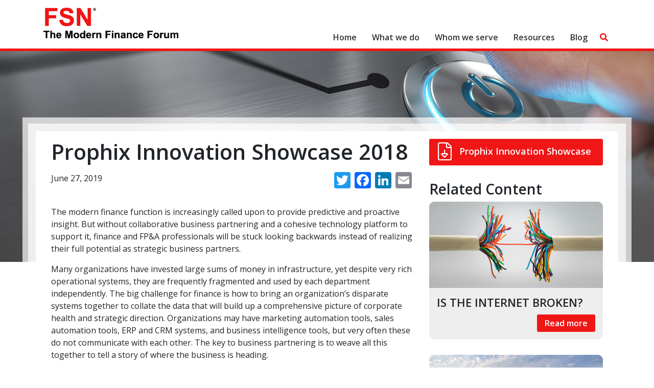

--- FILE ---
content_type: text/html; charset=UTF-8
request_url: https://fsn.co.uk/innovation-showcases/prophix-innovation-showcase-2018/
body_size: 10710
content:
<!doctype html>
<html lang=&quot;en-US&quot;>
  <head>
  <meta charset="utf-8">
  <meta http-equiv="x-ua-compatible" content="ie=edge">
  <meta name="viewport" content="width=device-width, initial-scale=1, shrink-to-fit=no">
  <link href="https://fonts.googleapis.com/css?family=Open+Sans:400,600,700" rel="stylesheet">
  <!-- Global site tag (gtag.js) - Google Analytics -->
<script async src="https://www.googletagmanager.com/gtag/js?id=UA-141122798-1"></script>
<script>
    window.dataLayer = window.dataLayer || [];
    function gtag(){dataLayer.push(arguments);}
    gtag('js', new Date());

    gtag('config', 'UA-141122798-1');
</script>
<meta name='robots' content='index, follow, max-image-preview:large, max-snippet:-1, max-video-preview:-1' />
	<style>img:is([sizes="auto" i], [sizes^="auto," i]) { contain-intrinsic-size: 3000px 1500px }</style>
	
	<!-- This site is optimized with the Yoast SEO plugin v24.9 - https://yoast.com/wordpress/plugins/seo/ -->
	<title>Prophix Innovation Showcase 2018 - FSN - The Modern Finance Forum</title>
	<link rel="canonical" href="https://fsn.co.uk/innovation-showcases/prophix-innovation-showcase-2018/" />
	<meta property="og:locale" content="en_US" />
	<meta property="og:type" content="article" />
	<meta property="og:title" content="Prophix Innovation Showcase 2018 - FSN - The Modern Finance Forum" />
	<meta property="og:description" content="Prophix’s crowning innovation was to bring CPM to the mid-market, making it accessible and affordable. And that tradition of innovation in the mid-market has continued to evolve. In this showcase we highlight just three areas, namely, how Prophix extends the reach of CPM beyond the finance function; how it uses natural language processing, AI and Machine Learning to ‘humanize’ the user experience and, finally, its approach to enabling successful finance transformation." />
	<meta property="og:url" content="https://fsn.co.uk/innovation-showcases/prophix-innovation-showcase-2018/" />
	<meta property="og:site_name" content="FSN - The Modern Finance Forum" />
	<meta property="article:modified_time" content="2019-06-27T19:34:23+00:00" />
	<meta property="og:image" content="https://fsn.co.uk/app/uploads/2018/10/e9887ef4d1208063e3de6429ef248c77930a996d_original.jpg" />
	<meta property="og:image:width" content="2403" />
	<meta property="og:image:height" content="1248" />
	<meta property="og:image:type" content="image/jpeg" />
	<meta name="twitter:card" content="summary_large_image" />
	<meta name="twitter:label1" content="Est. reading time" />
	<meta name="twitter:data1" content="2 minutes" />
	<script type="application/ld+json" class="yoast-schema-graph">{"@context":"https://schema.org","@graph":[{"@type":"WebPage","@id":"https://fsn.co.uk/innovation-showcases/prophix-innovation-showcase-2018/","url":"https://fsn.co.uk/innovation-showcases/prophix-innovation-showcase-2018/","name":"Prophix Innovation Showcase 2018 - FSN - The Modern Finance Forum","isPartOf":{"@id":"https://fsn.co.uk/#website"},"primaryImageOfPage":{"@id":"https://fsn.co.uk/innovation-showcases/prophix-innovation-showcase-2018/#primaryimage"},"image":{"@id":"https://fsn.co.uk/innovation-showcases/prophix-innovation-showcase-2018/#primaryimage"},"thumbnailUrl":"https://fsn.co.uk/app/uploads/2018/10/e9887ef4d1208063e3de6429ef248c77930a996d_original.jpg","datePublished":"2019-06-27T19:31:43+00:00","dateModified":"2019-06-27T19:34:23+00:00","breadcrumb":{"@id":"https://fsn.co.uk/innovation-showcases/prophix-innovation-showcase-2018/#breadcrumb"},"inLanguage":"en-US","potentialAction":[{"@type":"ReadAction","target":["https://fsn.co.uk/innovation-showcases/prophix-innovation-showcase-2018/"]}]},{"@type":"ImageObject","inLanguage":"en-US","@id":"https://fsn.co.uk/innovation-showcases/prophix-innovation-showcase-2018/#primaryimage","url":"https://fsn.co.uk/app/uploads/2018/10/e9887ef4d1208063e3de6429ef248c77930a996d_original.jpg","contentUrl":"https://fsn.co.uk/app/uploads/2018/10/e9887ef4d1208063e3de6429ef248c77930a996d_original.jpg","width":2403,"height":1248,"caption":"Finger about to press a start button with the word innovation on the left. Composite between an image and a 3D background"},{"@type":"BreadcrumbList","@id":"https://fsn.co.uk/innovation-showcases/prophix-innovation-showcase-2018/#breadcrumb","itemListElement":[{"@type":"ListItem","position":1,"name":"Home","item":"https://fsn.co.uk/"},{"@type":"ListItem","position":2,"name":"Prophix Innovation Showcase 2018"}]},{"@type":"WebSite","@id":"https://fsn.co.uk/#website","url":"https://fsn.co.uk/","name":"FSN - The Modern Finance Forum","description":"Building the Modern Finance Function","publisher":{"@id":"https://fsn.co.uk/#organization"},"potentialAction":[{"@type":"SearchAction","target":{"@type":"EntryPoint","urlTemplate":"https://fsn.co.uk/?s={search_term_string}"},"query-input":{"@type":"PropertyValueSpecification","valueRequired":true,"valueName":"search_term_string"}}],"inLanguage":"en-US"},{"@type":"Organization","@id":"https://fsn.co.uk/#organization","name":"FSN","url":"https://fsn.co.uk/","logo":{"@type":"ImageObject","inLanguage":"en-US","@id":"https://fsn.co.uk/#/schema/logo/image/","url":"https://fsn.co.uk/app/uploads/2018/09/header.png","contentUrl":"https://fsn.co.uk/app/uploads/2018/09/header.png","width":99,"height":40,"caption":"FSN"},"image":{"@id":"https://fsn.co.uk/#/schema/logo/image/"}}]}</script>
	<!-- / Yoast SEO plugin. -->


<link rel='dns-prefetch' href='//static.addtoany.com' />
<link rel='dns-prefetch' href='//maps.googleapis.com' />
<script type="text/javascript">
/* <![CDATA[ */
window._wpemojiSettings = {"baseUrl":"https:\/\/s.w.org\/images\/core\/emoji\/16.0.1\/72x72\/","ext":".png","svgUrl":"https:\/\/s.w.org\/images\/core\/emoji\/16.0.1\/svg\/","svgExt":".svg","source":{"concatemoji":"https:\/\/fsn.co.uk\/wp\/wp-includes\/js\/wp-emoji-release.min.js?ver=6.8.2"}};
/*! This file is auto-generated */
!function(s,n){var o,i,e;function c(e){try{var t={supportTests:e,timestamp:(new Date).valueOf()};sessionStorage.setItem(o,JSON.stringify(t))}catch(e){}}function p(e,t,n){e.clearRect(0,0,e.canvas.width,e.canvas.height),e.fillText(t,0,0);var t=new Uint32Array(e.getImageData(0,0,e.canvas.width,e.canvas.height).data),a=(e.clearRect(0,0,e.canvas.width,e.canvas.height),e.fillText(n,0,0),new Uint32Array(e.getImageData(0,0,e.canvas.width,e.canvas.height).data));return t.every(function(e,t){return e===a[t]})}function u(e,t){e.clearRect(0,0,e.canvas.width,e.canvas.height),e.fillText(t,0,0);for(var n=e.getImageData(16,16,1,1),a=0;a<n.data.length;a++)if(0!==n.data[a])return!1;return!0}function f(e,t,n,a){switch(t){case"flag":return n(e,"\ud83c\udff3\ufe0f\u200d\u26a7\ufe0f","\ud83c\udff3\ufe0f\u200b\u26a7\ufe0f")?!1:!n(e,"\ud83c\udde8\ud83c\uddf6","\ud83c\udde8\u200b\ud83c\uddf6")&&!n(e,"\ud83c\udff4\udb40\udc67\udb40\udc62\udb40\udc65\udb40\udc6e\udb40\udc67\udb40\udc7f","\ud83c\udff4\u200b\udb40\udc67\u200b\udb40\udc62\u200b\udb40\udc65\u200b\udb40\udc6e\u200b\udb40\udc67\u200b\udb40\udc7f");case"emoji":return!a(e,"\ud83e\udedf")}return!1}function g(e,t,n,a){var r="undefined"!=typeof WorkerGlobalScope&&self instanceof WorkerGlobalScope?new OffscreenCanvas(300,150):s.createElement("canvas"),o=r.getContext("2d",{willReadFrequently:!0}),i=(o.textBaseline="top",o.font="600 32px Arial",{});return e.forEach(function(e){i[e]=t(o,e,n,a)}),i}function t(e){var t=s.createElement("script");t.src=e,t.defer=!0,s.head.appendChild(t)}"undefined"!=typeof Promise&&(o="wpEmojiSettingsSupports",i=["flag","emoji"],n.supports={everything:!0,everythingExceptFlag:!0},e=new Promise(function(e){s.addEventListener("DOMContentLoaded",e,{once:!0})}),new Promise(function(t){var n=function(){try{var e=JSON.parse(sessionStorage.getItem(o));if("object"==typeof e&&"number"==typeof e.timestamp&&(new Date).valueOf()<e.timestamp+604800&&"object"==typeof e.supportTests)return e.supportTests}catch(e){}return null}();if(!n){if("undefined"!=typeof Worker&&"undefined"!=typeof OffscreenCanvas&&"undefined"!=typeof URL&&URL.createObjectURL&&"undefined"!=typeof Blob)try{var e="postMessage("+g.toString()+"("+[JSON.stringify(i),f.toString(),p.toString(),u.toString()].join(",")+"));",a=new Blob([e],{type:"text/javascript"}),r=new Worker(URL.createObjectURL(a),{name:"wpTestEmojiSupports"});return void(r.onmessage=function(e){c(n=e.data),r.terminate(),t(n)})}catch(e){}c(n=g(i,f,p,u))}t(n)}).then(function(e){for(var t in e)n.supports[t]=e[t],n.supports.everything=n.supports.everything&&n.supports[t],"flag"!==t&&(n.supports.everythingExceptFlag=n.supports.everythingExceptFlag&&n.supports[t]);n.supports.everythingExceptFlag=n.supports.everythingExceptFlag&&!n.supports.flag,n.DOMReady=!1,n.readyCallback=function(){n.DOMReady=!0}}).then(function(){return e}).then(function(){var e;n.supports.everything||(n.readyCallback(),(e=n.source||{}).concatemoji?t(e.concatemoji):e.wpemoji&&e.twemoji&&(t(e.twemoji),t(e.wpemoji)))}))}((window,document),window._wpemojiSettings);
/* ]]> */
</script>
<style id='wp-emoji-styles-inline-css' type='text/css'>

	img.wp-smiley, img.emoji {
		display: inline !important;
		border: none !important;
		box-shadow: none !important;
		height: 1em !important;
		width: 1em !important;
		margin: 0 0.07em !important;
		vertical-align: -0.1em !important;
		background: none !important;
		padding: 0 !important;
	}
</style>
<link rel='stylesheet' id='wp-block-library-css' href='https://fsn.co.uk/wp/wp-includes/css/dist/block-library/style.min.css?ver=6.8.2' type='text/css' media='all' />
<style id='global-styles-inline-css' type='text/css'>
:root{--wp--preset--aspect-ratio--square: 1;--wp--preset--aspect-ratio--4-3: 4/3;--wp--preset--aspect-ratio--3-4: 3/4;--wp--preset--aspect-ratio--3-2: 3/2;--wp--preset--aspect-ratio--2-3: 2/3;--wp--preset--aspect-ratio--16-9: 16/9;--wp--preset--aspect-ratio--9-16: 9/16;--wp--preset--color--black: #000000;--wp--preset--color--cyan-bluish-gray: #abb8c3;--wp--preset--color--white: #ffffff;--wp--preset--color--pale-pink: #f78da7;--wp--preset--color--vivid-red: #cf2e2e;--wp--preset--color--luminous-vivid-orange: #ff6900;--wp--preset--color--luminous-vivid-amber: #fcb900;--wp--preset--color--light-green-cyan: #7bdcb5;--wp--preset--color--vivid-green-cyan: #00d084;--wp--preset--color--pale-cyan-blue: #8ed1fc;--wp--preset--color--vivid-cyan-blue: #0693e3;--wp--preset--color--vivid-purple: #9b51e0;--wp--preset--gradient--vivid-cyan-blue-to-vivid-purple: linear-gradient(135deg,rgba(6,147,227,1) 0%,rgb(155,81,224) 100%);--wp--preset--gradient--light-green-cyan-to-vivid-green-cyan: linear-gradient(135deg,rgb(122,220,180) 0%,rgb(0,208,130) 100%);--wp--preset--gradient--luminous-vivid-amber-to-luminous-vivid-orange: linear-gradient(135deg,rgba(252,185,0,1) 0%,rgba(255,105,0,1) 100%);--wp--preset--gradient--luminous-vivid-orange-to-vivid-red: linear-gradient(135deg,rgba(255,105,0,1) 0%,rgb(207,46,46) 100%);--wp--preset--gradient--very-light-gray-to-cyan-bluish-gray: linear-gradient(135deg,rgb(238,238,238) 0%,rgb(169,184,195) 100%);--wp--preset--gradient--cool-to-warm-spectrum: linear-gradient(135deg,rgb(74,234,220) 0%,rgb(151,120,209) 20%,rgb(207,42,186) 40%,rgb(238,44,130) 60%,rgb(251,105,98) 80%,rgb(254,248,76) 100%);--wp--preset--gradient--blush-light-purple: linear-gradient(135deg,rgb(255,206,236) 0%,rgb(152,150,240) 100%);--wp--preset--gradient--blush-bordeaux: linear-gradient(135deg,rgb(254,205,165) 0%,rgb(254,45,45) 50%,rgb(107,0,62) 100%);--wp--preset--gradient--luminous-dusk: linear-gradient(135deg,rgb(255,203,112) 0%,rgb(199,81,192) 50%,rgb(65,88,208) 100%);--wp--preset--gradient--pale-ocean: linear-gradient(135deg,rgb(255,245,203) 0%,rgb(182,227,212) 50%,rgb(51,167,181) 100%);--wp--preset--gradient--electric-grass: linear-gradient(135deg,rgb(202,248,128) 0%,rgb(113,206,126) 100%);--wp--preset--gradient--midnight: linear-gradient(135deg,rgb(2,3,129) 0%,rgb(40,116,252) 100%);--wp--preset--font-size--small: 13px;--wp--preset--font-size--medium: 20px;--wp--preset--font-size--large: 36px;--wp--preset--font-size--x-large: 42px;--wp--preset--spacing--20: 0.44rem;--wp--preset--spacing--30: 0.67rem;--wp--preset--spacing--40: 1rem;--wp--preset--spacing--50: 1.5rem;--wp--preset--spacing--60: 2.25rem;--wp--preset--spacing--70: 3.38rem;--wp--preset--spacing--80: 5.06rem;--wp--preset--shadow--natural: 6px 6px 9px rgba(0, 0, 0, 0.2);--wp--preset--shadow--deep: 12px 12px 50px rgba(0, 0, 0, 0.4);--wp--preset--shadow--sharp: 6px 6px 0px rgba(0, 0, 0, 0.2);--wp--preset--shadow--outlined: 6px 6px 0px -3px rgba(255, 255, 255, 1), 6px 6px rgba(0, 0, 0, 1);--wp--preset--shadow--crisp: 6px 6px 0px rgba(0, 0, 0, 1);}:where(body) { margin: 0; }.wp-site-blocks > .alignleft { float: left; margin-right: 2em; }.wp-site-blocks > .alignright { float: right; margin-left: 2em; }.wp-site-blocks > .aligncenter { justify-content: center; margin-left: auto; margin-right: auto; }:where(.is-layout-flex){gap: 0.5em;}:where(.is-layout-grid){gap: 0.5em;}.is-layout-flow > .alignleft{float: left;margin-inline-start: 0;margin-inline-end: 2em;}.is-layout-flow > .alignright{float: right;margin-inline-start: 2em;margin-inline-end: 0;}.is-layout-flow > .aligncenter{margin-left: auto !important;margin-right: auto !important;}.is-layout-constrained > .alignleft{float: left;margin-inline-start: 0;margin-inline-end: 2em;}.is-layout-constrained > .alignright{float: right;margin-inline-start: 2em;margin-inline-end: 0;}.is-layout-constrained > .aligncenter{margin-left: auto !important;margin-right: auto !important;}.is-layout-constrained > :where(:not(.alignleft):not(.alignright):not(.alignfull)){margin-left: auto !important;margin-right: auto !important;}body .is-layout-flex{display: flex;}.is-layout-flex{flex-wrap: wrap;align-items: center;}.is-layout-flex > :is(*, div){margin: 0;}body .is-layout-grid{display: grid;}.is-layout-grid > :is(*, div){margin: 0;}body{padding-top: 0px;padding-right: 0px;padding-bottom: 0px;padding-left: 0px;}a:where(:not(.wp-element-button)){text-decoration: underline;}:root :where(.wp-element-button, .wp-block-button__link){background-color: #32373c;border-width: 0;color: #fff;font-family: inherit;font-size: inherit;line-height: inherit;padding: calc(0.667em + 2px) calc(1.333em + 2px);text-decoration: none;}.has-black-color{color: var(--wp--preset--color--black) !important;}.has-cyan-bluish-gray-color{color: var(--wp--preset--color--cyan-bluish-gray) !important;}.has-white-color{color: var(--wp--preset--color--white) !important;}.has-pale-pink-color{color: var(--wp--preset--color--pale-pink) !important;}.has-vivid-red-color{color: var(--wp--preset--color--vivid-red) !important;}.has-luminous-vivid-orange-color{color: var(--wp--preset--color--luminous-vivid-orange) !important;}.has-luminous-vivid-amber-color{color: var(--wp--preset--color--luminous-vivid-amber) !important;}.has-light-green-cyan-color{color: var(--wp--preset--color--light-green-cyan) !important;}.has-vivid-green-cyan-color{color: var(--wp--preset--color--vivid-green-cyan) !important;}.has-pale-cyan-blue-color{color: var(--wp--preset--color--pale-cyan-blue) !important;}.has-vivid-cyan-blue-color{color: var(--wp--preset--color--vivid-cyan-blue) !important;}.has-vivid-purple-color{color: var(--wp--preset--color--vivid-purple) !important;}.has-black-background-color{background-color: var(--wp--preset--color--black) !important;}.has-cyan-bluish-gray-background-color{background-color: var(--wp--preset--color--cyan-bluish-gray) !important;}.has-white-background-color{background-color: var(--wp--preset--color--white) !important;}.has-pale-pink-background-color{background-color: var(--wp--preset--color--pale-pink) !important;}.has-vivid-red-background-color{background-color: var(--wp--preset--color--vivid-red) !important;}.has-luminous-vivid-orange-background-color{background-color: var(--wp--preset--color--luminous-vivid-orange) !important;}.has-luminous-vivid-amber-background-color{background-color: var(--wp--preset--color--luminous-vivid-amber) !important;}.has-light-green-cyan-background-color{background-color: var(--wp--preset--color--light-green-cyan) !important;}.has-vivid-green-cyan-background-color{background-color: var(--wp--preset--color--vivid-green-cyan) !important;}.has-pale-cyan-blue-background-color{background-color: var(--wp--preset--color--pale-cyan-blue) !important;}.has-vivid-cyan-blue-background-color{background-color: var(--wp--preset--color--vivid-cyan-blue) !important;}.has-vivid-purple-background-color{background-color: var(--wp--preset--color--vivid-purple) !important;}.has-black-border-color{border-color: var(--wp--preset--color--black) !important;}.has-cyan-bluish-gray-border-color{border-color: var(--wp--preset--color--cyan-bluish-gray) !important;}.has-white-border-color{border-color: var(--wp--preset--color--white) !important;}.has-pale-pink-border-color{border-color: var(--wp--preset--color--pale-pink) !important;}.has-vivid-red-border-color{border-color: var(--wp--preset--color--vivid-red) !important;}.has-luminous-vivid-orange-border-color{border-color: var(--wp--preset--color--luminous-vivid-orange) !important;}.has-luminous-vivid-amber-border-color{border-color: var(--wp--preset--color--luminous-vivid-amber) !important;}.has-light-green-cyan-border-color{border-color: var(--wp--preset--color--light-green-cyan) !important;}.has-vivid-green-cyan-border-color{border-color: var(--wp--preset--color--vivid-green-cyan) !important;}.has-pale-cyan-blue-border-color{border-color: var(--wp--preset--color--pale-cyan-blue) !important;}.has-vivid-cyan-blue-border-color{border-color: var(--wp--preset--color--vivid-cyan-blue) !important;}.has-vivid-purple-border-color{border-color: var(--wp--preset--color--vivid-purple) !important;}.has-vivid-cyan-blue-to-vivid-purple-gradient-background{background: var(--wp--preset--gradient--vivid-cyan-blue-to-vivid-purple) !important;}.has-light-green-cyan-to-vivid-green-cyan-gradient-background{background: var(--wp--preset--gradient--light-green-cyan-to-vivid-green-cyan) !important;}.has-luminous-vivid-amber-to-luminous-vivid-orange-gradient-background{background: var(--wp--preset--gradient--luminous-vivid-amber-to-luminous-vivid-orange) !important;}.has-luminous-vivid-orange-to-vivid-red-gradient-background{background: var(--wp--preset--gradient--luminous-vivid-orange-to-vivid-red) !important;}.has-very-light-gray-to-cyan-bluish-gray-gradient-background{background: var(--wp--preset--gradient--very-light-gray-to-cyan-bluish-gray) !important;}.has-cool-to-warm-spectrum-gradient-background{background: var(--wp--preset--gradient--cool-to-warm-spectrum) !important;}.has-blush-light-purple-gradient-background{background: var(--wp--preset--gradient--blush-light-purple) !important;}.has-blush-bordeaux-gradient-background{background: var(--wp--preset--gradient--blush-bordeaux) !important;}.has-luminous-dusk-gradient-background{background: var(--wp--preset--gradient--luminous-dusk) !important;}.has-pale-ocean-gradient-background{background: var(--wp--preset--gradient--pale-ocean) !important;}.has-electric-grass-gradient-background{background: var(--wp--preset--gradient--electric-grass) !important;}.has-midnight-gradient-background{background: var(--wp--preset--gradient--midnight) !important;}.has-small-font-size{font-size: var(--wp--preset--font-size--small) !important;}.has-medium-font-size{font-size: var(--wp--preset--font-size--medium) !important;}.has-large-font-size{font-size: var(--wp--preset--font-size--large) !important;}.has-x-large-font-size{font-size: var(--wp--preset--font-size--x-large) !important;}
:where(.wp-block-post-template.is-layout-flex){gap: 1.25em;}:where(.wp-block-post-template.is-layout-grid){gap: 1.25em;}
:where(.wp-block-columns.is-layout-flex){gap: 2em;}:where(.wp-block-columns.is-layout-grid){gap: 2em;}
:root :where(.wp-block-pullquote){font-size: 1.5em;line-height: 1.6;}
</style>
<link rel='stylesheet' id='woocommerce-layout-css' href='https://fsn.co.uk/app/plugins/woocommerce/assets/css/woocommerce-layout.css?ver=10.0.4' type='text/css' media='all' />
<link rel='stylesheet' id='woocommerce-smallscreen-css' href='https://fsn.co.uk/app/plugins/woocommerce/assets/css/woocommerce-smallscreen.css?ver=10.0.4' type='text/css' media='only screen and (max-width: 768px)' />
<link rel='stylesheet' id='woocommerce-general-css' href='https://fsn.co.uk/app/plugins/woocommerce/assets/css/woocommerce.css?ver=10.0.4' type='text/css' media='all' />
<style id='woocommerce-inline-inline-css' type='text/css'>
.woocommerce form .form-row .required { visibility: visible; }
</style>
<link rel='stylesheet' id='brands-styles-css' href='https://fsn.co.uk/app/plugins/woocommerce/assets/css/brands.css?ver=10.0.4' type='text/css' media='all' />
<link rel='stylesheet' id='addtoany-css' href='https://fsn.co.uk/app/plugins/add-to-any/addtoany.min.css?ver=1.16' type='text/css' media='all' />
<link rel='stylesheet' id='sage/main.css-css' href='https://fsn.co.uk/app/themes/fsn/dist/styles/main_c70ca613.css' type='text/css' media='all' />
<script type="text/javascript" id="addtoany-core-js-before">
/* <![CDATA[ */
window.a2a_config=window.a2a_config||{};a2a_config.callbacks=[];a2a_config.overlays=[];a2a_config.templates={};
/* ]]> */
</script>
<script type="text/javascript" defer src="https://static.addtoany.com/menu/page.js" id="addtoany-core-js"></script>
<script type="text/javascript" src="https://fsn.co.uk/wp/wp-includes/js/jquery/jquery.min.js?ver=3.7.1" id="jquery-core-js"></script>
<script type="text/javascript" src="https://fsn.co.uk/wp/wp-includes/js/jquery/jquery-migrate.min.js?ver=3.4.1" id="jquery-migrate-js"></script>
<script type="text/javascript" defer src="https://fsn.co.uk/app/plugins/add-to-any/addtoany.min.js?ver=1.1" id="addtoany-jquery-js"></script>
<script type="text/javascript" src="https://fsn.co.uk/app/plugins/woocommerce/assets/js/jquery-blockui/jquery.blockUI.min.js?ver=2.7.0-wc.10.0.4" id="jquery-blockui-js" defer="defer" data-wp-strategy="defer"></script>
<script type="text/javascript" src="https://fsn.co.uk/app/plugins/woocommerce/assets/js/js-cookie/js.cookie.min.js?ver=2.1.4-wc.10.0.4" id="js-cookie-js" defer="defer" data-wp-strategy="defer"></script>
<script type="text/javascript" id="woocommerce-js-extra">
/* <![CDATA[ */
var woocommerce_params = {"ajax_url":"\/wp\/wp-admin\/admin-ajax.php","wc_ajax_url":"\/?wc-ajax=%%endpoint%%","i18n_password_show":"Show password","i18n_password_hide":"Hide password"};
/* ]]> */
</script>
<script type="text/javascript" src="https://fsn.co.uk/app/plugins/woocommerce/assets/js/frontend/woocommerce.min.js?ver=10.0.4" id="woocommerce-js" defer="defer" data-wp-strategy="defer"></script>
<link rel="https://api.w.org/" href="https://fsn.co.uk/wp-json/" /><link rel="EditURI" type="application/rsd+xml" title="RSD" href="https://fsn.co.uk/wp/xmlrpc.php?rsd" />
<meta name="generator" content="WordPress 6.8.2" />
<meta name="generator" content="WooCommerce 10.0.4" />
<link rel='shortlink' href='https://fsn.co.uk/?p=645' />
<link rel="alternate" title="oEmbed (JSON)" type="application/json+oembed" href="https://fsn.co.uk/wp-json/oembed/1.0/embed?url=https%3A%2F%2Ffsn.co.uk%2Finnovation-showcases%2Fprophix-innovation-showcase-2018%2F" />
<link rel="alternate" title="oEmbed (XML)" type="text/xml+oembed" href="https://fsn.co.uk/wp-json/oembed/1.0/embed?url=https%3A%2F%2Ffsn.co.uk%2Finnovation-showcases%2Fprophix-innovation-showcase-2018%2F&#038;format=xml" />
	<noscript><style>.woocommerce-product-gallery{ opacity: 1 !important; }</style></noscript>
	<style type="text/css">.recentcomments a{display:inline !important;padding:0 !important;margin:0 !important;}</style><link rel="icon" href="https://fsn.co.uk/app/uploads/2018/10/icon.png" sizes="32x32" />
<link rel="icon" href="https://fsn.co.uk/app/uploads/2018/10/icon.png" sizes="192x192" />
<link rel="apple-touch-icon" href="https://fsn.co.uk/app/uploads/2018/10/icon.png" />
<meta name="msapplication-TileImage" content="https://fsn.co.uk/app/uploads/2018/10/icon.png" />
  <link rel="stylesheet" href="https://pro.fontawesome.com/releases/v5.11.2/css/all.css" integrity="sha384-zrnmn8R8KkWl12rAZFt4yKjxplaDaT7/EUkKm7AovijfrQItFWR7O/JJn4DAa/gx" crossorigin="anonymous">
</head>
  <body class="app wp-singular innovation-showcase-template-default single single-innovation-showcase postid-645 wp-custom-logo wp-theme-fsnresources theme-fsn/resources woocommerce-no-js prophix-innovation-showcase-2018 app-data index-data singular-data single-data single-innovation-showcase-data single-innovation-showcase-prophix-innovation-showcase-2018-data">
        <header class="banner">
  <div class="container">
    <div class="header-inner">
      <a class="brand" href="https://fsn.co.uk/"><img src="https://fsn.co.uk/app/uploads/2018/10/FSN-logo.png"></a>
      <div class="navigation-wrapper">
        <div class="nav-primary-wrapper">
          <nav class="nav-primary">
                          <div class="menu-header-container"><ul id="menu-header" class="nav"><li id="menu-item-26" class="menu-item menu-item-type-post_type menu-item-object-page menu-item-home menu-item-26"><a href="https://fsn.co.uk/">Home</a></li>
<li id="menu-item-43" class="menu-item menu-item-type-post_type menu-item-object-page menu-item-43"><a href="https://fsn.co.uk/what-we-do/">What we do</a></li>
<li id="menu-item-44" class="menu-item menu-item-type-post_type menu-item-object-page menu-item-44"><a href="https://fsn.co.uk/who-we-serve/">Whom we serve</a></li>
<li id="menu-item-42" class="menu-item menu-item-type-post_type menu-item-object-page menu-item-42"><a href="https://fsn.co.uk/resources/">Resources</a></li>
<li id="menu-item-41" class="menu-item menu-item-type-post_type menu-item-object-page menu-item-41"><a href="https://fsn.co.uk/blog/">Blog</a></li>
</ul></div>
                      </nav>
        </div>
        <div class="search-control">
          <a href="#">
            <i class="fa fa-search"></i>
          </a>
        </div>
      </div>
      <button class="hamburger hamburger--spin" type="button">
        <span class="hamburger-box">
          <span class="hamburger-inner"></span>
        </span>
      </button>
    </div>
  </div>
</header>
    <div class="container-search-header">
    <div class="container">
        <div class="row">
            <div class="col">
                <div class="searchform-wrapper">
                    <form role="search" method="get" class="search-form" action="https://fsn.co.uk/">
  <label>
    <span class="screen-reader-text">Search for:</span>
    <input type="search" class="search-field" placeholder="Search &hellip;" value="" name="s">
  </label>
  <input type="submit" class="button" value="Search">
</form>
                </div>
            </div>
        </div>
    </div>
</div>    <div class="wrap container-fluid" role="document">
      <main class="main">
           <div class="featured-image-container">
  <div class="featured-image" style="background-image:url(https://fsn.co.uk/app/uploads/2018/10/e9887ef4d1208063e3de6429ef248c77930a996d_original.jpg)"></div>
</div>
<div class="container featured-image-overlay">
  <div class="container featured-image-overlay-inner">
      <div class="row">
        <div class="col-md-8">
          <article class="post-645 innovation-showcase type-innovation-showcase status-publish has-post-thumbnail hentry">
  <header>
    <h1 class="entry-title">Prophix Innovation Showcase 2018</h1>
    <div class="row entry-meta">
      <div class="col-md-4">
        <time class="updated" datetime="2019-06-27T19:31:43+00:00">June 27, 2019</time>
<!--
<p class="byline author vcard">
  By <a href="https://fsn.co.uk/blog/author/michelle-fabian/" rel="author" class="fn">
    Michelle Fabian
  </a>
</p>
-->
      </div>
      <div class="col-md-8">
        <div class="social-share">
        <div class="addtoany_shortcode"><div class="a2a_kit a2a_kit_size_32 addtoany_list" data-a2a-url="https://fsn.co.uk/innovation-showcases/prophix-innovation-showcase-2018/" data-a2a-title="Prophix Innovation Showcase 2018"><a class="a2a_button_twitter" href="https://www.addtoany.com/add_to/twitter?linkurl=https%3A%2F%2Ffsn.co.uk%2Finnovation-showcases%2Fprophix-innovation-showcase-2018%2F&amp;linkname=Prophix%20Innovation%20Showcase%202018" title="Twitter" rel="nofollow noopener" target="_blank"></a><a class="a2a_button_facebook" href="https://www.addtoany.com/add_to/facebook?linkurl=https%3A%2F%2Ffsn.co.uk%2Finnovation-showcases%2Fprophix-innovation-showcase-2018%2F&amp;linkname=Prophix%20Innovation%20Showcase%202018" title="Facebook" rel="nofollow noopener" target="_blank"></a><a class="a2a_button_linkedin" href="https://www.addtoany.com/add_to/linkedin?linkurl=https%3A%2F%2Ffsn.co.uk%2Finnovation-showcases%2Fprophix-innovation-showcase-2018%2F&amp;linkname=Prophix%20Innovation%20Showcase%202018" title="LinkedIn" rel="nofollow noopener" target="_blank"></a><a class="a2a_button_email" href="https://www.addtoany.com/add_to/email?linkurl=https%3A%2F%2Ffsn.co.uk%2Finnovation-showcases%2Fprophix-innovation-showcase-2018%2F&amp;linkname=Prophix%20Innovation%20Showcase%202018" title="Email" rel="nofollow noopener" target="_blank"></a></div></div>    </div>      </div>
    </div>
  </header>
  <div class="entry-content">
        <p>The modern finance function is increasingly called upon to provide predictive and proactive insight. But without collaborative business partnering and a cohesive technology platform to support it, finance and FP&amp;A professionals will be stuck looking backwards instead of realizing their full potential as strategic business partners.</p>
<p>Many organizations have invested large sums of money in infrastructure, yet despite very rich operational systems, they are frequently fragmented and used by each department independently. The big challenge for finance is how to bring an organization&#8217;s disparate systems together to collate the data that will build up a comprehensive picture of corporate health and strategic direction. Organizations may have marketing automation tools, sales automation tools, ERP and CRM systems, and business intelligence tools, but very often these do not communicate with each other. The key to business partnering is to weave all this together to tell a story of where the business is heading.</p>
<p>Historically, mid-sized companies and rapidly growing businesses have been at a significant disadvantage. They find themselves mired in spreadsheets and disparate operational systems without access to affordable Corporate Performance Management (CPM) systems that are sympathetic to the needs of the mid-market. Traditional CPM suites tend to be large, unwieldy and poorly integrated and frequently require the support of specialist IT and dedicated application resources that are beyond the reach of smaller enterprises.</p>
<p>Prophix’s crowning innovation was to bring CPM to the mid-market, making it accessible and affordable. And that tradition of innovation in the mid-market has continued to evolve. In this showcase we highlight just three areas, namely, how Prophix extends the reach of CPM beyond the finance function; how it uses natural language processing, AI and Machine Learning to ‘humanize’ the user experience and, finally, its approach to enabling successful finance transformation.</p>
<div class="entry-content">
<p><strong>Download the Prophix Innovation Showcase following the link below:</strong></p>
</div>
  </div>
  <div class="download-flex margin-top d-sm-none d-md-block">
    <div class="download">
    <a href="https://fsn.co.uk/app/uploads/2019/06/Prophix-Innovation-Showcase.pdf" class="button">
        <i class="fal fa-file-download"></i>
        Prophix Innovation Showcase
    </a>
</div>
  </div>
  <footer>
    
  </footer>
  </article>        </div>
        <div class="col-md-4">
          <div class="row">
            <div class="col download-flex">
              <div class="download">
    <a href="https://fsn.co.uk/app/uploads/2019/06/Prophix-Innovation-Showcase.pdf" class="button">
        <i class="fal fa-file-download"></i>
        Prophix Innovation Showcase
    </a>
</div>
            </div>
            <div class="related-content">
        <div class="col">
            <h2>Related Content</h2>
        </div>
                    <div class="col-12">
    <div class="card card-side">
        <div class="card-image" style="background-image:url(https://fsn.co.uk/app/uploads/2025/03/Breaking-wires.jpg)"></div>
        <div class="card-content">
            <h3>IS THE INTERNET BROKEN?</h3>
        </div>
        <a class="button" href="https://fsn.co.uk/blog/is-the-internet-broken/">Read more</a>
    </div>
</div>                    <div class="col-12">
    <div class="card card-side">
        <div class="card-image" style="background-image:url(https://fsn.co.uk/app/uploads/2019/01/blog-2.jpg)"></div>
        <div class="card-content">
            <h3>ESSENTIAL DEFINITIONS FOR ESG THAT EVERY CFO SHOULD KNOW!</h3>
        </div>
        <a class="button" href="https://fsn.co.uk/blog/essential-definitions-for-esg-that-every-cfo-should-know/">Read more</a>
    </div>
</div>                    <div class="col-12">
    <div class="card card-side">
        <div class="card-image" style="background-image:url(https://fsn.co.uk/app/uploads/2022/01/reconcilation-image-scaled.jpg)"></div>
        <div class="card-content">
            <h3>HOW CAN CFOs GET ON TOP OF INTERCOMPANY ELIMINATIONS?</h3>
        </div>
        <a class="button" href="https://fsn.co.uk/blog/intercompany-eliminations/">Read more</a>
    </div>
</div>            </div>          </div>
        </div>
      </div>
  </div>
</div>
        </main>
          </div>
        <footer class="content-info">
  <div class="container">
    <a class="footer-logo" href="https://fsn.co.uk/"><img src="https://fsn.co.uk/app/uploads/2018/10/FSN-logo.png"></a>
    <div class="social-links">
      <ul class="nav">
        <li>
            <a href="https://twitter.com/FSN_Editor">
                <i class="fab fa-twitter-square"></i>
            </a>
        </li>
        <li>
            <a href="https://twitter.com/FSN_Editor">
                <i class="fab fa-linkedin"></i>
            </a>
        </li>
      </ul>
    </div>    <div class="nav-footer-wrapper">
      <nav class="nav-footer">
                  <div class="menu-footer-container"><ul id="menu-footer" class="nav"><li id="menu-item-69" class="menu-item menu-item-type-post_type menu-item-object-page menu-item-69"><a href="https://fsn.co.uk/contact-us/">Contact Us</a></li>
<li id="menu-item-72" class="menu-item menu-item-type-post_type menu-item-object-page menu-item-privacy-policy menu-item-72"><a rel="privacy-policy" href="https://fsn.co.uk/privacy-policy/">Privacy Policy</a></li>
<li id="menu-item-70" class="menu-item menu-item-type-post_type menu-item-object-page menu-item-70"><a href="https://fsn.co.uk/terms-of-use/">Terms of Use</a></li>
</ul></div>
              </nav>
    </div>
    <div class="footer-copyright">
      © 2020- FSN Publishing Limited
    </div>
    <div class="clearfix"></div>
  </div>
</footer>

  <!-- Modal -->
<div class="modal fade" id="loginRegisterModal" tabindex="-1" role="dialog" aria-labelledby="exampleModalCenterTitle" aria-hidden="true">
  <div class="modal-dialog modal-dialog-centered" role="document">
    <div class="modal-content">
      <div class="modal-body">
        <button type="button" class="close" data-dismiss="modal" aria-label="Close">
          <span aria-hidden="true">&times;</span>
        </button>
        <div class="restricted-header">
          <h2>Restricted content</h2>
          <p>Sorry access to this resource is limited to logged in users only. Please register or login below:</p>
        </div>
        <div class="woocommerce"><div class="woocommerce-notices-wrapper"></div>

		<h2>Login</h2>

		<form class="woocommerce-form woocommerce-form-login login" method="post" novalidate>

			
			<p class="woocommerce-form-row woocommerce-form-row--wide form-row form-row-wide">
				<label for="username">Username or email address&nbsp;<span class="required" aria-hidden="true">*</span><span class="screen-reader-text">Required</span></label>
				<input type="text" class="woocommerce-Input woocommerce-Input--text input-text" name="username" id="username" autocomplete="username" value="" required aria-required="true" />			</p>
			<p class="woocommerce-form-row woocommerce-form-row--wide form-row form-row-wide">
				<label for="password">Password&nbsp;<span class="required" aria-hidden="true">*</span><span class="screen-reader-text">Required</span></label>
				<input class="woocommerce-Input woocommerce-Input--text input-text" type="password" name="password" id="password" autocomplete="current-password" required aria-required="true" />
			</p>

			
			<p class="form-row">
				<label class="woocommerce-form__label woocommerce-form__label-for-checkbox woocommerce-form-login__rememberme">
					<input class="woocommerce-form__input woocommerce-form__input-checkbox" name="rememberme" type="checkbox" id="rememberme" value="forever" /> <span>Remember me</span>
				</label>
				<input type="hidden" id="woocommerce-login-nonce" name="woocommerce-login-nonce" value="bc41be241e" /><input type="hidden" name="_wp_http_referer" value="/innovation-showcases/prophix-innovation-showcase-2018/" />				<button type="submit" class="woocommerce-button button woocommerce-form-login__submit" name="login" value="Log in">Log in</button>
			</p>
			<p class="woocommerce-LostPassword lost_password">
				<a href="https://fsn.co.uk/my-account/lost-password/">Lost your password?</a>
			</p>

			
		</form>


</div>        <div class="restricted-header">
          <p><a href="#" class="go-back button">Go back</a> <a class="button" href="https://fsn.co.uk">Home</a></p>
        </div>
      </div>
    </div>
  </div>
</div>
<div class="modal" id="dynamic-modal" tabindex="-1" role="dialog">
    <div class="modal-dialog" role="document">
      <div class="modal-content">
        <div class="modal-header">
          <h5 class="modal-title"></h5>
          <button type="button" class="close" data-dismiss="modal" aria-label="Close">
            <span aria-hidden="true">&times;</span>
          </button>
        </div>
        <div class="modal-body"></div>
        <div class="modal-footer"></div>
      </div>
    </div>
  </div>
    <script type="speculationrules">
{"prefetch":[{"source":"document","where":{"and":[{"href_matches":"\/*"},{"not":{"href_matches":["\/wp\/wp-*.php","\/wp\/wp-admin\/*","\/app\/uploads\/*","\/app\/*","\/app\/plugins\/*","\/app\/themes\/fsn\/resources\/*","\/*\\?(.+)"]}},{"not":{"selector_matches":"a[rel~=\"nofollow\"]"}},{"not":{"selector_matches":".no-prefetch, .no-prefetch a"}}]},"eagerness":"conservative"}]}
</script>
	<script type='text/javascript'>
		(function () {
			var c = document.body.className;
			c = c.replace(/woocommerce-no-js/, 'woocommerce-js');
			document.body.className = c;
		})();
	</script>
	<link rel='stylesheet' id='wc-stripe-blocks-checkout-style-css' href='https://fsn.co.uk/app/plugins/woocommerce-gateway-stripe/build/upe-blocks.css?ver=8c6a61afcfe78e1022f9d9de1b9965b7' type='text/css' media='all' />
<link rel='stylesheet' id='wc-blocks-style-css' href='https://fsn.co.uk/app/plugins/woocommerce/assets/client/blocks/wc-blocks.css?ver=wc-10.0.4' type='text/css' media='all' />
<script type="text/javascript" src="https://fsn.co.uk/app/plugins/woocommerce/assets/js/sourcebuster/sourcebuster.min.js?ver=10.0.4" id="sourcebuster-js-js"></script>
<script type="text/javascript" id="wc-order-attribution-js-extra">
/* <![CDATA[ */
var wc_order_attribution = {"params":{"lifetime":1.0e-5,"session":30,"base64":false,"ajaxurl":"https:\/\/fsn.co.uk\/wp\/wp-admin\/admin-ajax.php","prefix":"wc_order_attribution_","allowTracking":true},"fields":{"source_type":"current.typ","referrer":"current_add.rf","utm_campaign":"current.cmp","utm_source":"current.src","utm_medium":"current.mdm","utm_content":"current.cnt","utm_id":"current.id","utm_term":"current.trm","utm_source_platform":"current.plt","utm_creative_format":"current.fmt","utm_marketing_tactic":"current.tct","session_entry":"current_add.ep","session_start_time":"current_add.fd","session_pages":"session.pgs","session_count":"udata.vst","user_agent":"udata.uag"}};
/* ]]> */
</script>
<script type="text/javascript" src="https://fsn.co.uk/app/plugins/woocommerce/assets/js/frontend/order-attribution.min.js?ver=10.0.4" id="wc-order-attribution-js"></script>
<script type="text/javascript" src="https://fsn.co.uk/app/themes/fsn/dist/scripts/main_c70ca613.js" id="sage/main.js-js"></script>
<script type="text/javascript" src="https://fsn.co.uk/app/themes/fsn/dist/scripts/parallax_c70ca613.js" id="sage/parallax.js-js"></script>
<script type="text/javascript" src="https://fsn.co.uk/app/themes/fsn/dist/scripts/messages_c70ca613.js" id="sage/messages.js-js"></script>
<script type="text/javascript" src="https://fsn.co.uk/app/themes/fsn/dist/scripts/user-control_c70ca613.js" id="sage/user-control.js-js"></script>
<script type="text/javascript" src="https://fsn.co.uk/app/themes/fsn/dist/scripts/search-control_c70ca613.js" id="sage/search-control.js-js"></script>
<script type="text/javascript" src="https://maps.googleapis.com/maps/api/js?key=AIzaSyB8ppof_VOYNO_e9_1Fy7pKcSmIXfUUVCU&amp;callback=initMap" id="gmaps-js"></script>
  </body>
</html>


--- FILE ---
content_type: application/javascript; charset=utf-8
request_url: https://fsn.co.uk/app/themes/fsn/dist/scripts/parallax_c70ca613.js
body_size: 607
content:
!function(t){var n={};function e(i){if(n[i])return n[i].exports;var o=n[i]={i:i,l:!1,exports:{}};return t[i].call(o.exports,o,o.exports,e),o.l=!0,o.exports}e.m=t,e.c=n,e.d=function(t,n,i){e.o(t,n)||Object.defineProperty(t,n,{configurable:!1,enumerable:!0,get:i})},e.n=function(t){var n=t&&t.__esModule?function(){return t.default}:function(){return t};return e.d(n,"a",n),n},e.o=function(t,n){return Object.prototype.hasOwnProperty.call(t,n)},e.p="/app/themes/fsn/dist/",e(e.s=16)}({0:function(t,n){t.exports=jQuery},16:function(t,n,e){t.exports=e(17)},17:function(t,n,e){(function(t){var n;(n=t)(document).ready(function(){n('*[data-type="parallax"]').each(function(){var n=this;setTimeout(function(){new function(n){var e,i,o,s,r,c,u,a,f=t,l=this;this.init=function(){e=f(n),this.setVars(),this.setScroll(),this.setResize()},this.setVars=function(){a=f(window),i=a.height(),o=e.css("background-image").replace(/url\((['"])?(.*?)\1\)/gi,"$2").split(",")[0],(s=new Image).src=o,r=s.width,c=s.height,u=e.height()/e.width();var t=c/r/u;t<1.8?e.css("background-size",2/t*100+"%"):e.css("background-size","100%")},this.setScroll=function(){f(a).scroll(function(){l.setBGPosition()})},this.setBGPosition=function(){var t,n=a.scrollTop(),o=e.offset().top;if((t=n+i-o)>0){var s=-t/e.data("speed"),r="50% "+s+"px";e.css({backgroundPosition:r})}},this.setResize=function(){var t=!1;f(a).on("resize",function(){t||(t=!0,l.setVars(),l.setBGPosition(),setTimeout(function(){t=!1},100))})},function(t){t.init()}(this)}(n)},100)})})}).call(n,e(0))}});

--- FILE ---
content_type: application/javascript; charset=utf-8
request_url: https://fsn.co.uk/app/themes/fsn/dist/scripts/search-control_c70ca613.js
body_size: 251
content:
!function(n){var t={};function e(r){if(t[r])return t[r].exports;var o=t[r]={i:r,l:!1,exports:{}};return n[r].call(o.exports,o,o.exports,e),o.l=!0,o.exports}e.m=n,e.c=t,e.d=function(n,t,r){e.o(n,t)||Object.defineProperty(n,t,{configurable:!1,enumerable:!0,get:r})},e.n=function(n){var t=n&&n.__esModule?function(){return n.default}:function(){return n};return e.d(t,"a",t),t},e.o=function(n,t){return Object.prototype.hasOwnProperty.call(n,t)},e.p="/app/themes/fsn/dist/",e(e.s=22)}({0:function(n,t){n.exports=jQuery},22:function(n,t,e){n.exports=e(23)},23:function(n,t,e){(function(n){n(document).ready(function(){n("body").on("click",".search-control a",function(){n(".container-search-header").toggleClass("active")})})}).call(t,e(0))}});

--- FILE ---
content_type: application/javascript; charset=utf-8
request_url: https://fsn.co.uk/app/themes/fsn/dist/scripts/messages_c70ca613.js
body_size: 298
content:
!function(e){var t={};function n(r){if(t[r])return t[r].exports;var o=t[r]={i:r,l:!1,exports:{}};return e[r].call(o.exports,o,o.exports,n),o.l=!0,o.exports}n.m=e,n.c=t,n.d=function(e,t,r){n.o(e,t)||Object.defineProperty(e,t,{configurable:!1,enumerable:!0,get:r})},n.n=function(e){var t=e&&e.__esModule?function(){return e.default}:function(){return e};return n.d(t,"a",t),t},n.o=function(e,t){return Object.prototype.hasOwnProperty.call(e,t)},n.p="/app/themes/fsn/dist/",n(n.s=18)}({0:function(e,t){e.exports=jQuery},18:function(e,t,n){e.exports=n(19)},19:function(e,t,n){(function(e){var t;(t=e)(document).ready(function(){var e=3e3,n=300,r=1,o=t(".message-wrapper").length;!function u(){t(".message-wrapper").each(function(){var o=this;setTimeout(function(){t(o).fadeIn(),setTimeout(function(){t(o).fadeOut(n)},e-n)},e*r),r++}),setTimeout(function(){r=1,u()},e*o)}()})}).call(t,n(0))}});

--- FILE ---
content_type: application/javascript; charset=utf-8
request_url: https://fsn.co.uk/app/themes/fsn/dist/scripts/user-control_c70ca613.js
body_size: 295
content:
!function(e){var o={};function n(t){if(o[t])return o[t].exports;var r=o[t]={i:t,l:!1,exports:{}};return e[t].call(r.exports,r,r.exports,n),r.l=!0,r.exports}n.m=e,n.c=o,n.d=function(e,o,t){n.o(e,o)||Object.defineProperty(e,o,{configurable:!1,enumerable:!0,get:t})},n.n=function(e){var o=e&&e.__esModule?function(){return e.default}:function(){return e};return n.d(o,"a",o),o},n.o=function(e,o){return Object.prototype.hasOwnProperty.call(e,o)},n.p="/app/themes/fsn/dist/",n(n.s=20)}({0:function(e,o){e.exports=jQuery},20:function(e,o,n){e.exports=n(21)},21:function(e,o,n){(function(e){e(document).ready(function(){e("body").on("click",".register-button",function(o){o.preventDefault,e("#loginRegisterModal").removeClass("login-modal").addClass("register-modal").modal("show")}),e("body").on("click",".login-button",function(o){o.preventDefault,e("#loginRegisterModal").removeClass("register-modal").addClass("login-modal").modal("show")})})}).call(o,n(0))}});